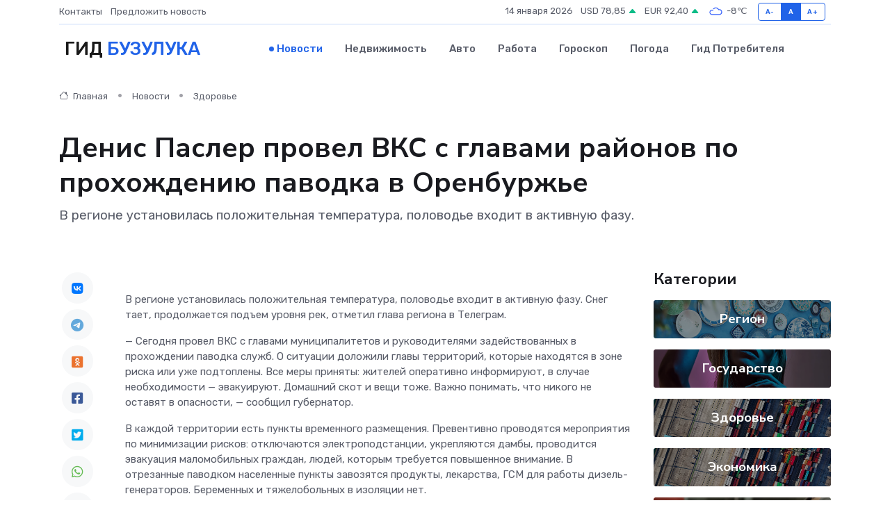

--- FILE ---
content_type: text/html; charset=UTF-8
request_url: https://buzuluk-gid.ru/news/zdorove/denis-pasler-provel-vks-s-glavami-rayonov-po-prohozhdeniyu-pavodka-v-orenburzhe.htm
body_size: 9065
content:
<!DOCTYPE html>
<html lang="ru">
<head>
	<meta charset="utf-8">
	<meta name="csrf-token" content="AMvKiJZ88D1auCfwoBCrtULy9zu1o96zN6AIt2TQ">
    <meta http-equiv="X-UA-Compatible" content="IE=edge">
    <meta name="viewport" content="width=device-width, initial-scale=1">
    <title>Денис Паслер провел ВКС с главами районов по прохождению паводка в Оренбуржье - новости Бузулука</title>
    <meta name="description" property="description" content="В регионе установилась положительная температура, половодье входит в активную фазу.">
    
    <meta property="fb:pages" content="105958871990207" />
    <link rel="shortcut icon" type="image/x-icon" href="https://buzuluk-gid.ru/favicon.svg">
    <link rel="canonical" href="https://buzuluk-gid.ru/news/zdorove/denis-pasler-provel-vks-s-glavami-rayonov-po-prohozhdeniyu-pavodka-v-orenburzhe.htm">
    <link rel="preconnect" href="https://fonts.gstatic.com">
    <link rel="dns-prefetch" href="https://fonts.googleapis.com">
    <link rel="dns-prefetch" href="https://pagead2.googlesyndication.com">
    <link rel="dns-prefetch" href="https://res.cloudinary.com">
    <link href="https://fonts.googleapis.com/css2?family=Nunito+Sans:wght@400;700&family=Rubik:wght@400;500;700&display=swap" rel="stylesheet">
    <link rel="stylesheet" type="text/css" href="https://buzuluk-gid.ru/assets/font-awesome/css/all.min.css">
    <link rel="stylesheet" type="text/css" href="https://buzuluk-gid.ru/assets/bootstrap-icons/bootstrap-icons.css">
    <link rel="stylesheet" type="text/css" href="https://buzuluk-gid.ru/assets/tiny-slider/tiny-slider.css">
    <link rel="stylesheet" type="text/css" href="https://buzuluk-gid.ru/assets/glightbox/css/glightbox.min.css">
    <link rel="stylesheet" type="text/css" href="https://buzuluk-gid.ru/assets/plyr/plyr.css">
    <link id="style-switch" rel="stylesheet" type="text/css" href="https://buzuluk-gid.ru/assets/css/style.css">
    <link rel="stylesheet" type="text/css" href="https://buzuluk-gid.ru/assets/css/style2.css">

    <meta name="twitter:card" content="summary">
    <meta name="twitter:site" content="@mysite">
    <meta name="twitter:title" content="Денис Паслер провел ВКС с главами районов по прохождению паводка в Оренбуржье - новости Бузулука">
    <meta name="twitter:description" content="В регионе установилась положительная температура, половодье входит в активную фазу.">
    <meta name="twitter:creator" content="@mysite">
    <meta name="twitter:image:src" content="https://res.cloudinary.com/dgcle6pxw/image/upload/vlnal64oafacms38xvub">
    <meta name="twitter:domain" content="buzuluk-gid.ru">
    <meta name="twitter:card" content="summary_large_image" /><meta name="twitter:image" content="https://res.cloudinary.com/dgcle6pxw/image/upload/vlnal64oafacms38xvub">

    <meta property="og:url" content="http://buzuluk-gid.ru/news/zdorove/denis-pasler-provel-vks-s-glavami-rayonov-po-prohozhdeniyu-pavodka-v-orenburzhe.htm">
    <meta property="og:title" content="Денис Паслер провел ВКС с главами районов по прохождению паводка в Оренбуржье - новости Бузулука">
    <meta property="og:description" content="В регионе установилась положительная температура, половодье входит в активную фазу.">
    <meta property="og:type" content="website">
    <meta property="og:image" content="https://res.cloudinary.com/dgcle6pxw/image/upload/vlnal64oafacms38xvub">
    <meta property="og:locale" content="ru_RU">
    <meta property="og:site_name" content="Гид Бузулука">
    

    <link rel="image_src" href="https://res.cloudinary.com/dgcle6pxw/image/upload/vlnal64oafacms38xvub" />

    <link rel="alternate" type="application/rss+xml" href="https://buzuluk-gid.ru/feed" title="Бузулук: гид, новости, афиша">
        <script async src="https://pagead2.googlesyndication.com/pagead/js/adsbygoogle.js"></script>
    <script>
        (adsbygoogle = window.adsbygoogle || []).push({
            google_ad_client: "ca-pub-0899253526956684",
            enable_page_level_ads: true
        });
    </script>
        
    
    
    
    <script>if (window.top !== window.self) window.top.location.replace(window.self.location.href);</script>
    <script>if(self != top) { top.location=document.location;}</script>

<!-- Google tag (gtag.js) -->
<script async src="https://www.googletagmanager.com/gtag/js?id=G-71VQP5FD0J"></script>
<script>
  window.dataLayer = window.dataLayer || [];
  function gtag(){dataLayer.push(arguments);}
  gtag('js', new Date());

  gtag('config', 'G-71VQP5FD0J');
</script>
</head>
<body>
<script type="text/javascript" > (function(m,e,t,r,i,k,a){m[i]=m[i]||function(){(m[i].a=m[i].a||[]).push(arguments)}; m[i].l=1*new Date();k=e.createElement(t),a=e.getElementsByTagName(t)[0],k.async=1,k.src=r,a.parentNode.insertBefore(k,a)}) (window, document, "script", "https://mc.yandex.ru/metrika/tag.js", "ym"); ym(54006979, "init", {}); ym(86840228, "init", { clickmap:true, trackLinks:true, accurateTrackBounce:true, webvisor:true });</script> <noscript><div><img src="https://mc.yandex.ru/watch/54006979" style="position:absolute; left:-9999px;" alt="" /><img src="https://mc.yandex.ru/watch/86840228" style="position:absolute; left:-9999px;" alt="" /></div></noscript>
<script type="text/javascript">
    new Image().src = "//counter.yadro.ru/hit?r"+escape(document.referrer)+((typeof(screen)=="undefined")?"":";s"+screen.width+"*"+screen.height+"*"+(screen.colorDepth?screen.colorDepth:screen.pixelDepth))+";u"+escape(document.URL)+";h"+escape(document.title.substring(0,150))+";"+Math.random();
</script>
<!-- Rating@Mail.ru counter -->
<script type="text/javascript">
var _tmr = window._tmr || (window._tmr = []);
_tmr.push({id: "3138453", type: "pageView", start: (new Date()).getTime()});
(function (d, w, id) {
  if (d.getElementById(id)) return;
  var ts = d.createElement("script"); ts.type = "text/javascript"; ts.async = true; ts.id = id;
  ts.src = "https://top-fwz1.mail.ru/js/code.js";
  var f = function () {var s = d.getElementsByTagName("script")[0]; s.parentNode.insertBefore(ts, s);};
  if (w.opera == "[object Opera]") { d.addEventListener("DOMContentLoaded", f, false); } else { f(); }
})(document, window, "topmailru-code");
</script><noscript><div>
<img src="https://top-fwz1.mail.ru/counter?id=3138453;js=na" style="border:0;position:absolute;left:-9999px;" alt="Top.Mail.Ru" />
</div></noscript>
<!-- //Rating@Mail.ru counter -->

<header class="navbar-light navbar-sticky header-static">
    <div class="navbar-top d-none d-lg-block small">
        <div class="container">
            <div class="d-md-flex justify-content-between align-items-center my-1">
                <!-- Top bar left -->
                <ul class="nav">
                    <li class="nav-item">
                        <a class="nav-link ps-0" href="https://buzuluk-gid.ru/contacts">Контакты</a>
                    </li>
                    <li class="nav-item">
                        <a class="nav-link ps-0" href="https://buzuluk-gid.ru/sendnews">Предложить новость</a>
                    </li>
                    
                </ul>
                <!-- Top bar right -->
                <div class="d-flex align-items-center">
                    
                    <ul class="list-inline mb-0 text-center text-sm-end me-3">
						<li class="list-inline-item">
							<span>14 января 2026</span>
						</li>
                        <li class="list-inline-item">
                            <a class="nav-link px-0" href="https://buzuluk-gid.ru/currency">
                                <span>USD 78,85 <i class="bi bi-caret-up-fill text-success"></i></span>
                            </a>
						</li>
                        <li class="list-inline-item">
                            <a class="nav-link px-0" href="https://buzuluk-gid.ru/currency">
                                <span>EUR 92,40 <i class="bi bi-caret-up-fill text-success"></i></span>
                            </a>
						</li>
						<li class="list-inline-item">
                            <a class="nav-link px-0" href="https://buzuluk-gid.ru/pogoda">
                                <svg xmlns="http://www.w3.org/2000/svg" width="25" height="25" viewBox="0 0 30 30"><path fill="#315EFB" fill-rule="evenodd" d="M25.036 13.066a4.948 4.948 0 0 1 0 5.868A4.99 4.99 0 0 1 20.99 21H8.507a4.49 4.49 0 0 1-3.64-1.86 4.458 4.458 0 0 1 0-5.281A4.491 4.491 0 0 1 8.506 12c.686 0 1.37.159 1.996.473a.5.5 0 0 1 .16.766l-.33.399a.502.502 0 0 1-.598.132 2.976 2.976 0 0 0-3.346.608 3.007 3.007 0 0 0 .334 4.532c.527.396 1.177.59 1.836.59H20.94a3.54 3.54 0 0 0 2.163-.711 3.497 3.497 0 0 0 1.358-3.206 3.45 3.45 0 0 0-.706-1.727A3.486 3.486 0 0 0 20.99 12.5c-.07 0-.138.016-.208.02-.328.02-.645.085-.947.192a.496.496 0 0 1-.63-.287 4.637 4.637 0 0 0-.445-.874 4.495 4.495 0 0 0-.584-.733A4.461 4.461 0 0 0 14.998 9.5a4.46 4.46 0 0 0-3.177 1.318 2.326 2.326 0 0 0-.135.147.5.5 0 0 1-.592.131 5.78 5.78 0 0 0-.453-.19.5.5 0 0 1-.21-.79A5.97 5.97 0 0 1 14.998 8a5.97 5.97 0 0 1 4.237 1.757c.398.399.704.85.966 1.319.262-.042.525-.076.79-.076a4.99 4.99 0 0 1 4.045 2.066zM0 0v30V0zm30 0v30V0z"></path></svg>
                                <span>-8&#8451;</span>
                            </a>
						</li>
					</ul>

                    <!-- Font size accessibility START -->
                    <div class="btn-group me-2" role="group" aria-label="font size changer">
                        <input type="radio" class="btn-check" name="fntradio" id="font-sm">
                        <label class="btn btn-xs btn-outline-primary mb-0" for="font-sm">A-</label>

                        <input type="radio" class="btn-check" name="fntradio" id="font-default" checked>
                        <label class="btn btn-xs btn-outline-primary mb-0" for="font-default">A</label>

                        <input type="radio" class="btn-check" name="fntradio" id="font-lg">
                        <label class="btn btn-xs btn-outline-primary mb-0" for="font-lg">A+</label>
                    </div>

                    
                </div>
            </div>
            <!-- Divider -->
            <div class="border-bottom border-2 border-primary opacity-1"></div>
        </div>
    </div>

    <!-- Logo Nav START -->
    <nav class="navbar navbar-expand-lg">
        <div class="container">
            <!-- Logo START -->
            <a class="navbar-brand" href="https://buzuluk-gid.ru" style="text-align: end;">
                
                			<span class="ms-2 fs-3 text-uppercase fw-normal">Гид <span style="color: #2163e8;">Бузулука</span></span>
                            </a>
            <!-- Logo END -->

            <!-- Responsive navbar toggler -->
            <button class="navbar-toggler ms-auto" type="button" data-bs-toggle="collapse"
                data-bs-target="#navbarCollapse" aria-controls="navbarCollapse" aria-expanded="false"
                aria-label="Toggle navigation">
                <span class="text-body h6 d-none d-sm-inline-block">Menu</span>
                <span class="navbar-toggler-icon"></span>
            </button>

            <!-- Main navbar START -->
            <div class="collapse navbar-collapse" id="navbarCollapse">
                <ul class="navbar-nav navbar-nav-scroll mx-auto">
                                        <li class="nav-item"> <a class="nav-link active" href="https://buzuluk-gid.ru/news">Новости</a></li>
                                        <li class="nav-item"> <a class="nav-link" href="https://buzuluk-gid.ru/realty">Недвижимость</a></li>
                                        <li class="nav-item"> <a class="nav-link" href="https://buzuluk-gid.ru/auto">Авто</a></li>
                                        <li class="nav-item"> <a class="nav-link" href="https://buzuluk-gid.ru/job">Работа</a></li>
                                        <li class="nav-item"> <a class="nav-link" href="https://buzuluk-gid.ru/horoscope">Гороскоп</a></li>
                                        <li class="nav-item"> <a class="nav-link" href="https://buzuluk-gid.ru/pogoda">Погода</a></li>
                                        <li class="nav-item"> <a class="nav-link" href="https://buzuluk-gid.ru/poleznoe">Гид потребителя</a></li>
                                    </ul>
            </div>
            <!-- Main navbar END -->

            
        </div>
    </nav>
    <!-- Logo Nav END -->
</header>
    <main>
        <!-- =======================
                Main content START -->
        <section class="pt-3 pb-lg-5">
            <div class="container" data-sticky-container>
                <div class="row">
                    <!-- Main Post START -->
                    <div class="col-lg-9">
                        <!-- Categorie Detail START -->
                        <div class="mb-4">
							<nav aria-label="breadcrumb" itemscope itemtype="http://schema.org/BreadcrumbList">
								<ol class="breadcrumb breadcrumb-dots">
									<li class="breadcrumb-item" itemprop="itemListElement" itemscope itemtype="http://schema.org/ListItem">
										<meta itemprop="name" content="Гид Бузулука">
										<meta itemprop="position" content="1">
										<meta itemprop="item" content="https://buzuluk-gid.ru">
										<a itemprop="url" href="https://buzuluk-gid.ru">
										<i class="bi bi-house me-1"></i> Главная
										</a>
									</li>
									<li class="breadcrumb-item" itemprop="itemListElement" itemscope itemtype="http://schema.org/ListItem">
										<meta itemprop="name" content="Новости">
										<meta itemprop="position" content="2">
										<meta itemprop="item" content="https://buzuluk-gid.ru/news">
										<a itemprop="url" href="https://buzuluk-gid.ru/news"> Новости</a>
									</li>
									<li class="breadcrumb-item" aria-current="page" itemprop="itemListElement" itemscope itemtype="http://schema.org/ListItem">
										<meta itemprop="name" content="Здоровье">
										<meta itemprop="position" content="3">
										<meta itemprop="item" content="https://buzuluk-gid.ru/news/zdorove">
										<a itemprop="url" href="https://buzuluk-gid.ru/news/zdorove"> Здоровье</a>
									</li>
									<li aria-current="page" itemprop="itemListElement" itemscope itemtype="http://schema.org/ListItem">
									<meta itemprop="name" content="Денис Паслер провел ВКС с главами районов по прохождению паводка в Оренбуржье">
									<meta itemprop="position" content="4" />
									<meta itemprop="item" content="https://buzuluk-gid.ru/news/zdorove/denis-pasler-provel-vks-s-glavami-rayonov-po-prohozhdeniyu-pavodka-v-orenburzhe.htm">
									</li>
								</ol>
							</nav>
						
                        </div>
                    </div>
                </div>
                <div class="row align-items-center">
                                                        <!-- Content -->
                    <div class="col-md-12 mt-4 mt-md-0">
                                            <h1 class="display-6">Денис Паслер провел ВКС с главами районов по прохождению паводка в Оренбуржье</h1>
                        <p class="lead">В регионе установилась положительная температура, половодье входит в активную фазу.</p>
                    </div>
				                                    </div>
            </div>
        </section>
        <!-- =======================
        Main START -->
        <section class="pt-0">
            <div class="container position-relative" data-sticky-container>
                <div class="row">
                    <!-- Left sidebar START -->
                    <div class="col-md-1">
                        <div class="text-start text-lg-center mb-5" data-sticky data-margin-top="80" data-sticky-for="767">
                            <style>
                                .fa-vk::before {
                                    color: #07f;
                                }
                                .fa-telegram::before {
                                    color: #64a9dc;
                                }
                                .fa-facebook-square::before {
                                    color: #3b5998;
                                }
                                .fa-odnoklassniki-square::before {
                                    color: #eb722e;
                                }
                                .fa-twitter-square::before {
                                    color: #00aced;
                                }
                                .fa-whatsapp::before {
                                    color: #65bc54;
                                }
                                .fa-viber::before {
                                    color: #7b519d;
                                }
                                .fa-moimir svg {
                                    background-color: #168de2;
                                    height: 18px;
                                    width: 18px;
                                    background-size: 18px 18px;
                                    border-radius: 4px;
                                    margin-bottom: 2px;
                                }
                            </style>
                            <ul class="nav text-white-force">
                                <li class="nav-item">
                                    <a class="nav-link icon-md rounded-circle m-1 p-0 fs-5 bg-light" href="https://vk.com/share.php?url=https://buzuluk-gid.ru/news/zdorove/denis-pasler-provel-vks-s-glavami-rayonov-po-prohozhdeniyu-pavodka-v-orenburzhe.htm&title=Денис Паслер провел ВКС с главами районов по прохождению паводка в Оренбуржье - новости Бузулука&utm_source=share" rel="nofollow" target="_blank">
                                        <i class="fab fa-vk align-middle text-body"></i>
                                    </a>
                                </li>
                                <li class="nav-item">
                                    <a class="nav-link icon-md rounded-circle m-1 p-0 fs-5 bg-light" href="https://t.me/share/url?url=https://buzuluk-gid.ru/news/zdorove/denis-pasler-provel-vks-s-glavami-rayonov-po-prohozhdeniyu-pavodka-v-orenburzhe.htm&text=Денис Паслер провел ВКС с главами районов по прохождению паводка в Оренбуржье - новости Бузулука&utm_source=share" rel="nofollow" target="_blank">
                                        <i class="fab fa-telegram align-middle text-body"></i>
                                    </a>
                                </li>
                                <li class="nav-item">
                                    <a class="nav-link icon-md rounded-circle m-1 p-0 fs-5 bg-light" href="https://connect.ok.ru/offer?url=https://buzuluk-gid.ru/news/zdorove/denis-pasler-provel-vks-s-glavami-rayonov-po-prohozhdeniyu-pavodka-v-orenburzhe.htm&title=Денис Паслер провел ВКС с главами районов по прохождению паводка в Оренбуржье - новости Бузулука&utm_source=share" rel="nofollow" target="_blank">
                                        <i class="fab fa-odnoklassniki-square align-middle text-body"></i>
                                    </a>
                                </li>
                                <li class="nav-item">
                                    <a class="nav-link icon-md rounded-circle m-1 p-0 fs-5 bg-light" href="https://www.facebook.com/sharer.php?src=sp&u=https://buzuluk-gid.ru/news/zdorove/denis-pasler-provel-vks-s-glavami-rayonov-po-prohozhdeniyu-pavodka-v-orenburzhe.htm&title=Денис Паслер провел ВКС с главами районов по прохождению паводка в Оренбуржье - новости Бузулука&utm_source=share" rel="nofollow" target="_blank">
                                        <i class="fab fa-facebook-square align-middle text-body"></i>
                                    </a>
                                </li>
                                <li class="nav-item">
                                    <a class="nav-link icon-md rounded-circle m-1 p-0 fs-5 bg-light" href="https://twitter.com/intent/tweet?text=Денис Паслер провел ВКС с главами районов по прохождению паводка в Оренбуржье - новости Бузулука&url=https://buzuluk-gid.ru/news/zdorove/denis-pasler-provel-vks-s-glavami-rayonov-po-prohozhdeniyu-pavodka-v-orenburzhe.htm&utm_source=share" rel="nofollow" target="_blank">
                                        <i class="fab fa-twitter-square align-middle text-body"></i>
                                    </a>
                                </li>
                                <li class="nav-item">
                                    <a class="nav-link icon-md rounded-circle m-1 p-0 fs-5 bg-light" href="https://api.whatsapp.com/send?text=Денис Паслер провел ВКС с главами районов по прохождению паводка в Оренбуржье - новости Бузулука https://buzuluk-gid.ru/news/zdorove/denis-pasler-provel-vks-s-glavami-rayonov-po-prohozhdeniyu-pavodka-v-orenburzhe.htm&utm_source=share" rel="nofollow" target="_blank">
                                        <i class="fab fa-whatsapp align-middle text-body"></i>
                                    </a>
                                </li>
                                <li class="nav-item">
                                    <a class="nav-link icon-md rounded-circle m-1 p-0 fs-5 bg-light" href="viber://forward?text=Денис Паслер провел ВКС с главами районов по прохождению паводка в Оренбуржье - новости Бузулука https://buzuluk-gid.ru/news/zdorove/denis-pasler-provel-vks-s-glavami-rayonov-po-prohozhdeniyu-pavodka-v-orenburzhe.htm&utm_source=share" rel="nofollow" target="_blank">
                                        <i class="fab fa-viber align-middle text-body"></i>
                                    </a>
                                </li>
                                <li class="nav-item">
                                    <a class="nav-link icon-md rounded-circle m-1 p-0 fs-5 bg-light" href="https://connect.mail.ru/share?url=https://buzuluk-gid.ru/news/zdorove/denis-pasler-provel-vks-s-glavami-rayonov-po-prohozhdeniyu-pavodka-v-orenburzhe.htm&title=Денис Паслер провел ВКС с главами районов по прохождению паводка в Оренбуржье - новости Бузулука&utm_source=share" rel="nofollow" target="_blank">
                                        <i class="fab fa-moimir align-middle text-body"><svg viewBox='0 0 24 24' xmlns='http://www.w3.org/2000/svg'><path d='M8.889 9.667a1.333 1.333 0 100-2.667 1.333 1.333 0 000 2.667zm6.222 0a1.333 1.333 0 100-2.667 1.333 1.333 0 000 2.667zm4.77 6.108l-1.802-3.028a.879.879 0 00-1.188-.307.843.843 0 00-.313 1.166l.214.36a6.71 6.71 0 01-4.795 1.996 6.711 6.711 0 01-4.792-1.992l.217-.364a.844.844 0 00-.313-1.166.878.878 0 00-1.189.307l-1.8 3.028a.844.844 0 00.312 1.166.88.88 0 001.189-.307l.683-1.147a8.466 8.466 0 005.694 2.18 8.463 8.463 0 005.698-2.184l.685 1.151a.873.873 0 001.189.307.844.844 0 00.312-1.166z' fill='#FFF' fill-rule='evenodd'/></svg></i>
                                    </a>
                                </li>
                                
                            </ul>
                        </div>
                    </div>
                    <!-- Left sidebar END -->

                    <!-- Main Content START -->
                    <div class="col-md-10 col-lg-8 mb-5">
                        <div class="mb-4">
                                                    </div>
                        <div itemscope itemtype="http://schema.org/NewsArticle">
                            <meta itemprop="headline" content="Денис Паслер провел ВКС с главами районов по прохождению паводка в Оренбуржье">
                            <meta itemprop="identifier" content="https://buzuluk-gid.ru/1144">
                            <span itemprop="articleBody"><p>  В регионе установилась положительная температура, половодье входит в активную фазу. Снег тает, продолжается подъем уровня рек, отметил глава региона в Телеграм.  </p> <p> — Сегодня провел ВКС с главами муниципалитетов и руководителями задействованных в прохождении паводка служб. О ситуации доложили главы территорий, которые находятся в зоне риска или уже подтоплены. Все меры приняты: жителей оперативно информируют, в случае необходимости — эвакуируют. Домашний скот и вещи тоже. Важно понимать, что никого не оставят в опасности, — сообщил губернатор. </p> <p> В каждой территории есть пункты временного размещения. Превентивно проводятся мероприятия по минимизации рисков: отключаются электроподстанции, укрепляются дамбы, проводится эвакуация маломобильных граждан, людей, которым требуется повышенное внимание. В отрезанные паводком населенные пункты завозятся продукты, лекарства, ГСМ для работы дизель-генераторов. Беременных и тяжелобольных в изоляции нет. </p>   <p> — В потенциальных территориях подтопления поручил главам ежедневно лично выезжать на все участки в зоне риска и информировать жителей, держать ситуацию на контроле до завершения весеннего паводка. 
										</p>
											
											

										

                        



<p></p> <p> Призываю следить за сообщениями о перекрытии дорог всех жителей области, кто планирует в ближайшие дни передвижение по региону. В связи с паводком региональные трассы могут быть временно перекрыты. Берегите детей — объясните, что на лед выходить сейчас очень опасно. </p> <p> На сегодня в Оренбургской области мобилизованы все силы: человеческие ресурсы, техника, плавсредства, укреплены дамбы. Продолжаем мониторить ситуацию, — подчеркнул  Денис Паслер.  </p> <p> Фото: t.me/DVPasler </p> <p> 16+ </p>

Андрей Севостьянов</span>
                        </div>
                                                                        <div><a href="https://ria56.ru/posts/denis-pasler-provel-vks-s-glavami-rajonov-po-proxozhdeniyu-pavodka-v-orenburzhe.htm" target="_blank" rel="author">Источник</a></div>
                                                                        <div class="col-12 mt-3"><a href="https://buzuluk-gid.ru/sendnews">Предложить новость</a></div>
                        <div class="col-12 mt-5">
                            <h2 class="my-3">Последние новости</h2>
                            <div class="row gy-4">
                                <!-- Card item START -->
<div class="col-sm-6">
    <div class="card" itemscope="" itemtype="http://schema.org/BlogPosting">
        <!-- Card img -->
        <div class="position-relative">
                        <img class="card-img" src="https://res.cloudinary.com/dgcle6pxw/image/upload/c_fill,w_420,h_315,q_auto,g_face/ucqmlcoz6mbik38sefcq" alt="Эксклюзивно об инклюзивном" itemprop="image">
                    </div>
        <div class="card-body px-0 pt-3" itemprop="name">
            <h4 class="card-title" itemprop="headline"><a href="https://buzuluk-gid.ru/news/region/eksklyuzivno-ob-inklyuzivnom.htm"
                    class="btn-link text-reset fw-bold" itemprop="url">Эксклюзивно об инклюзивном</a></h4>
            <p class="card-text" itemprop="articleBody">Представьте, что ваш ребенок не умеет общаться с окружающим миром. Ни с вами, ни со сверстниками, ни с чужими людьми.</p>
        </div>
        <meta itemprop="author" content="Редактор"/>
        <meta itemscope itemprop="mainEntityOfPage" itemType="https://schema.org/WebPage" itemid="https://buzuluk-gid.ru/news/region/eksklyuzivno-ob-inklyuzivnom.htm"/>
        <meta itemprop="dateModified" content="2025-04-06"/>
        <meta itemprop="datePublished" content="2025-04-06"/>
    </div>
</div>
<!-- Card item END -->
<!-- Card item START -->
<div class="col-sm-6">
    <div class="card" itemscope="" itemtype="http://schema.org/BlogPosting">
        <!-- Card img -->
        <div class="position-relative">
                        <img class="card-img" src="https://res.cloudinary.com/dgcle6pxw/image/upload/c_fill,w_420,h_315,q_auto,g_face/wsswdwbb7morzm2mwux3" alt="«Без нее жизнь была бы скучной и бессмысленной»" itemprop="image">
                    </div>
        <div class="card-body px-0 pt-3" itemprop="name">
            <h4 class="card-title" itemprop="headline"><a href="https://buzuluk-gid.ru/news/region/bez-nee-zhizn-byla-by-skuchnoy-i-bessmyslennoy.htm"
                    class="btn-link text-reset fw-bold" itemprop="url">«Без нее жизнь была бы скучной и бессмысленной»</a></h4>
            <p class="card-text" itemprop="articleBody">Истории особенного родительства всегда очень личные. Немногие готовы ими поделиться.</p>
        </div>
        <meta itemprop="author" content="Редактор"/>
        <meta itemscope itemprop="mainEntityOfPage" itemType="https://schema.org/WebPage" itemid="https://buzuluk-gid.ru/news/region/bez-nee-zhizn-byla-by-skuchnoy-i-bessmyslennoy.htm"/>
        <meta itemprop="dateModified" content="2025-04-06"/>
        <meta itemprop="datePublished" content="2025-04-06"/>
    </div>
</div>
<!-- Card item END -->
<!-- Card item START -->
<div class="col-sm-6">
    <div class="card" itemscope="" itemtype="http://schema.org/BlogPosting">
        <!-- Card img -->
        <div class="position-relative">
                        <img class="card-img" src="https://res.cloudinary.com/dgcle6pxw/image/upload/c_fill,w_420,h_315,q_auto,g_face/tdjwejy35kbrmkf9mkma" alt="Четверток Великого канона" itemprop="image">
                    </div>
        <div class="card-body px-0 pt-3" itemprop="name">
            <h4 class="card-title" itemprop="headline"><a href="https://buzuluk-gid.ru/news/religiya/chetvertok-velikogo-kanona.htm"
                    class="btn-link text-reset fw-bold" itemprop="url">Четверток Великого канона</a></h4>
            <p class="card-text" itemprop="articleBody">Бузулук. 3 апреля 2025 года, в четверг седмицы 5-й Великого поста, Четверток Великого канона,</p>
        </div>
        <meta itemprop="author" content="Редактор"/>
        <meta itemscope itemprop="mainEntityOfPage" itemType="https://schema.org/WebPage" itemid="https://buzuluk-gid.ru/news/religiya/chetvertok-velikogo-kanona.htm"/>
        <meta itemprop="dateModified" content="2025-04-06"/>
        <meta itemprop="datePublished" content="2025-04-06"/>
    </div>
</div>
<!-- Card item END -->
<!-- Card item START -->
<div class="col-sm-6">
    <div class="card" itemscope="" itemtype="http://schema.org/BlogPosting">
        <!-- Card img -->
        <div class="position-relative">
            <img class="card-img" src="https://res.cloudinary.com/dchlllsu2/image/upload/c_fill,w_420,h_315,q_auto,g_face/gum5gveb8e4ybmvanybm" alt="Коррекция фиброза и возрастных изменений: когда показан эндотканевой лифтинг" itemprop="image">
        </div>
        <div class="card-body px-0 pt-3" itemprop="name">
            <h4 class="card-title" itemprop="headline"><a href="https://krasnodar-gid.ru/news/ekonomika/korrekciya-fibroza-i-vozrastnyh-izmeneniy-kogda-pokazan-endotkanevoy-lifting.htm" class="btn-link text-reset fw-bold" itemprop="url">Коррекция фиброза и возрастных изменений: когда показан эндотканевой лифтинг</a></h4>
            <p class="card-text" itemprop="articleBody">Как современная технология помогает вернуть коже упругость, убрать отёки и улучшить рельеф без хирургии</p>
        </div>
        <meta itemprop="author" content="Редактор"/>
        <meta itemscope itemprop="mainEntityOfPage" itemType="https://schema.org/WebPage" itemid="https://krasnodar-gid.ru/news/ekonomika/korrekciya-fibroza-i-vozrastnyh-izmeneniy-kogda-pokazan-endotkanevoy-lifting.htm"/>
        <meta itemprop="dateModified" content="2026-01-14"/>
        <meta itemprop="datePublished" content="2026-01-14"/>
    </div>
</div>
<!-- Card item END -->
                            </div>
                        </div>
						<div class="col-12 bg-primary bg-opacity-10 p-2 mt-3 rounded">
							На этом сайте представлены актуальные варианты, чтобы <a href="https://ishimbaj-gid.ru/realty">снять квартиру в Ишимбае</a> на выгодных условиях
						</div>
                        <!-- Comments START -->
                        <div class="mt-5">
                            <h3>Комментарии (0)</h3>
                        </div>
                        <!-- Comments END -->
                        <!-- Reply START -->
                        <div>
                            <h3>Добавить комментарий</h3>
                            <small>Ваш email не публикуется. Обязательные поля отмечены *</small>
                            <form class="row g-3 mt-2">
                                <div class="col-md-6">
                                    <label class="form-label">Имя *</label>
                                    <input type="text" class="form-control" aria-label="First name">
                                </div>
                                <div class="col-md-6">
                                    <label class="form-label">Email *</label>
                                    <input type="email" class="form-control">
                                </div>
                                <div class="col-12">
                                    <label class="form-label">Текст комментария *</label>
                                    <textarea class="form-control" rows="3"></textarea>
                                </div>
                                <div class="col-12">
                                    <button type="submit" class="btn btn-primary">Оставить комментарий</button>
                                </div>
                            </form>
                        </div>
                        <!-- Reply END -->
                    </div>
                    <!-- Main Content END -->
                    <!-- Right sidebar START -->
                    <div class="col-lg-3 d-none d-lg-block">
                        <div data-sticky data-margin-top="80" data-sticky-for="991">
                            <!-- Categories -->
                            <div>
                                <h4 class="mb-3">Категории</h4>
                                                                    <!-- Category item -->
                                    <div class="text-center mb-3 card-bg-scale position-relative overflow-hidden rounded"
                                        style="background-image:url(https://buzuluk-gid.ru/assets/images/blog/4by3/02.jpg); background-position: center left; background-size: cover;">
                                        <div class="bg-dark-overlay-4 p-3">
                                            <a href="https://buzuluk-gid.ru/news/region"
                                                class="stretched-link btn-link fw-bold text-white h5">Регион</a>
                                        </div>
                                    </div>
                                                                    <!-- Category item -->
                                    <div class="text-center mb-3 card-bg-scale position-relative overflow-hidden rounded"
                                        style="background-image:url(https://buzuluk-gid.ru/assets/images/blog/4by3/08.jpg); background-position: center left; background-size: cover;">
                                        <div class="bg-dark-overlay-4 p-3">
                                            <a href="https://buzuluk-gid.ru/news/gosudarstvo"
                                                class="stretched-link btn-link fw-bold text-white h5">Государство</a>
                                        </div>
                                    </div>
                                                                    <!-- Category item -->
                                    <div class="text-center mb-3 card-bg-scale position-relative overflow-hidden rounded"
                                        style="background-image:url(https://buzuluk-gid.ru/assets/images/blog/4by3/05.jpg); background-position: center left; background-size: cover;">
                                        <div class="bg-dark-overlay-4 p-3">
                                            <a href="https://buzuluk-gid.ru/news/zdorove"
                                                class="stretched-link btn-link fw-bold text-white h5">Здоровье</a>
                                        </div>
                                    </div>
                                                                    <!-- Category item -->
                                    <div class="text-center mb-3 card-bg-scale position-relative overflow-hidden rounded"
                                        style="background-image:url(https://buzuluk-gid.ru/assets/images/blog/4by3/05.jpg); background-position: center left; background-size: cover;">
                                        <div class="bg-dark-overlay-4 p-3">
                                            <a href="https://buzuluk-gid.ru/news/ekonomika"
                                                class="stretched-link btn-link fw-bold text-white h5">Экономика</a>
                                        </div>
                                    </div>
                                                                    <!-- Category item -->
                                    <div class="text-center mb-3 card-bg-scale position-relative overflow-hidden rounded"
                                        style="background-image:url(https://buzuluk-gid.ru/assets/images/blog/4by3/09.jpg); background-position: center left; background-size: cover;">
                                        <div class="bg-dark-overlay-4 p-3">
                                            <a href="https://buzuluk-gid.ru/news/politika"
                                                class="stretched-link btn-link fw-bold text-white h5">Политика</a>
                                        </div>
                                    </div>
                                                                    <!-- Category item -->
                                    <div class="text-center mb-3 card-bg-scale position-relative overflow-hidden rounded"
                                        style="background-image:url(https://buzuluk-gid.ru/assets/images/blog/4by3/02.jpg); background-position: center left; background-size: cover;">
                                        <div class="bg-dark-overlay-4 p-3">
                                            <a href="https://buzuluk-gid.ru/news/nauka-i-obrazovanie"
                                                class="stretched-link btn-link fw-bold text-white h5">Наука и Образование</a>
                                        </div>
                                    </div>
                                                                    <!-- Category item -->
                                    <div class="text-center mb-3 card-bg-scale position-relative overflow-hidden rounded"
                                        style="background-image:url(https://buzuluk-gid.ru/assets/images/blog/4by3/09.jpg); background-position: center left; background-size: cover;">
                                        <div class="bg-dark-overlay-4 p-3">
                                            <a href="https://buzuluk-gid.ru/news/proisshestviya"
                                                class="stretched-link btn-link fw-bold text-white h5">Происшествия</a>
                                        </div>
                                    </div>
                                                                    <!-- Category item -->
                                    <div class="text-center mb-3 card-bg-scale position-relative overflow-hidden rounded"
                                        style="background-image:url(https://buzuluk-gid.ru/assets/images/blog/4by3/06.jpg); background-position: center left; background-size: cover;">
                                        <div class="bg-dark-overlay-4 p-3">
                                            <a href="https://buzuluk-gid.ru/news/religiya"
                                                class="stretched-link btn-link fw-bold text-white h5">Религия</a>
                                        </div>
                                    </div>
                                                                    <!-- Category item -->
                                    <div class="text-center mb-3 card-bg-scale position-relative overflow-hidden rounded"
                                        style="background-image:url(https://buzuluk-gid.ru/assets/images/blog/4by3/04.jpg); background-position: center left; background-size: cover;">
                                        <div class="bg-dark-overlay-4 p-3">
                                            <a href="https://buzuluk-gid.ru/news/kultura"
                                                class="stretched-link btn-link fw-bold text-white h5">Культура</a>
                                        </div>
                                    </div>
                                                                    <!-- Category item -->
                                    <div class="text-center mb-3 card-bg-scale position-relative overflow-hidden rounded"
                                        style="background-image:url(https://buzuluk-gid.ru/assets/images/blog/4by3/07.jpg); background-position: center left; background-size: cover;">
                                        <div class="bg-dark-overlay-4 p-3">
                                            <a href="https://buzuluk-gid.ru/news/sport"
                                                class="stretched-link btn-link fw-bold text-white h5">Спорт</a>
                                        </div>
                                    </div>
                                                                    <!-- Category item -->
                                    <div class="text-center mb-3 card-bg-scale position-relative overflow-hidden rounded"
                                        style="background-image:url(https://buzuluk-gid.ru/assets/images/blog/4by3/04.jpg); background-position: center left; background-size: cover;">
                                        <div class="bg-dark-overlay-4 p-3">
                                            <a href="https://buzuluk-gid.ru/news/obschestvo"
                                                class="stretched-link btn-link fw-bold text-white h5">Общество</a>
                                        </div>
                                    </div>
                                                            </div>
                        </div>
                    </div>
                    <!-- Right sidebar END -->
                </div>
        </section>
    </main>
<footer class="bg-dark pt-5">
    
    <!-- Footer copyright START -->
    <div class="bg-dark-overlay-3 mt-5">
        <div class="container">
            <div class="row align-items-center justify-content-md-between py-4">
                <div class="col-md-6">
                    <!-- Copyright -->
                    <div class="text-center text-md-start text-primary-hover text-muted">
                        &#169;2026 Бузулук. Все права защищены.
                    </div>
                </div>
                
            </div>
        </div>
    </div>
    <!-- Footer copyright END -->
    <script type="application/ld+json">
        {"@context":"https:\/\/schema.org","@type":"Organization","name":"\u0411\u0443\u0437\u0443\u043b\u0443\u043a - \u0433\u0438\u0434, \u043d\u043e\u0432\u043e\u0441\u0442\u0438, \u0430\u0444\u0438\u0448\u0430","url":"https:\/\/buzuluk-gid.ru","sameAs":["https:\/\/vk.com\/public224516160","https:\/\/t.me\/buzuluk_gid"]}
    </script>
</footer>
<!-- Back to top -->
<div class="back-top"><i class="bi bi-arrow-up-short"></i></div>
<script src="https://buzuluk-gid.ru/assets/bootstrap/js/bootstrap.bundle.min.js"></script>
<script src="https://buzuluk-gid.ru/assets/tiny-slider/tiny-slider.js"></script>
<script src="https://buzuluk-gid.ru/assets/sticky-js/sticky.min.js"></script>
<script src="https://buzuluk-gid.ru/assets/glightbox/js/glightbox.min.js"></script>
<script src="https://buzuluk-gid.ru/assets/plyr/plyr.js"></script>
<script src="https://buzuluk-gid.ru/assets/js/functions.js"></script>
<script src="https://yastatic.net/share2/share.js" async></script>
</body>
</html>


--- FILE ---
content_type: text/html; charset=utf-8
request_url: https://www.google.com/recaptcha/api2/aframe
body_size: 265
content:
<!DOCTYPE HTML><html><head><meta http-equiv="content-type" content="text/html; charset=UTF-8"></head><body><script nonce="V6lppk87jCj8cuxF0rdtLA">/** Anti-fraud and anti-abuse applications only. See google.com/recaptcha */ try{var clients={'sodar':'https://pagead2.googlesyndication.com/pagead/sodar?'};window.addEventListener("message",function(a){try{if(a.source===window.parent){var b=JSON.parse(a.data);var c=clients[b['id']];if(c){var d=document.createElement('img');d.src=c+b['params']+'&rc='+(localStorage.getItem("rc::a")?sessionStorage.getItem("rc::b"):"");window.document.body.appendChild(d);sessionStorage.setItem("rc::e",parseInt(sessionStorage.getItem("rc::e")||0)+1);localStorage.setItem("rc::h",'1768379577080');}}}catch(b){}});window.parent.postMessage("_grecaptcha_ready", "*");}catch(b){}</script></body></html>